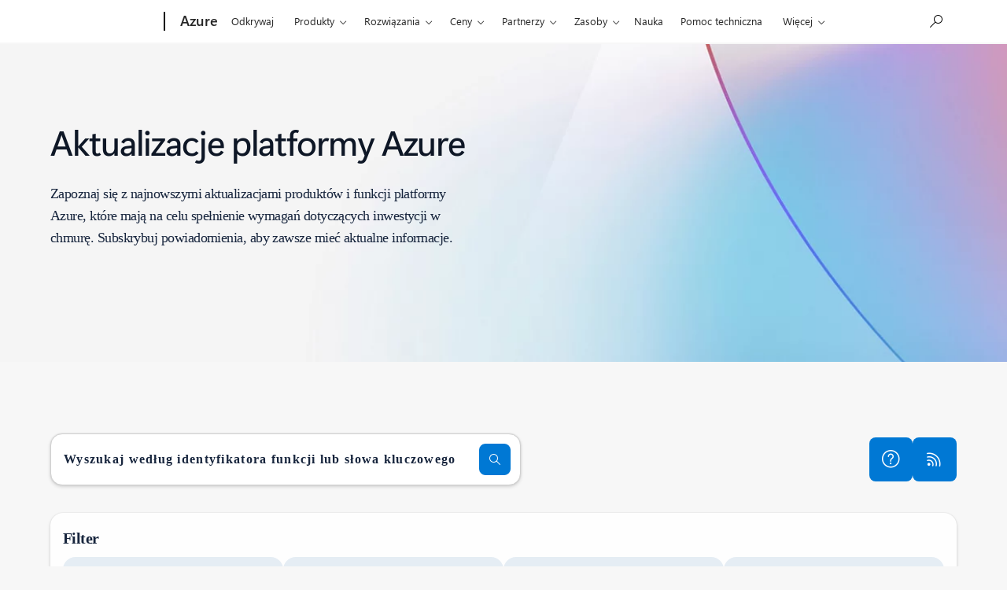

--- FILE ---
content_type: application/javascript;charset=utf-8
request_url: https://azure.microsoft.com/acom/etc.clientlibs/microsoft/components/content/universalheader/v1/universalheader/clientlibs/site.ACSHASHc043f6d4babb5e0149412f50bfcccb52.min.js
body_size: 6920
content:
/*
 For license information please see universalheader-bundle.js.LICENSE.txt */
var $jscomp=$jscomp||{};$jscomp.scope={};$jscomp.arrayIteratorImpl=function(d){var q=0;return function(){return q<d.length?{done:!1,value:d[q++]}:{done:!0}}};$jscomp.arrayIterator=function(d){return{next:$jscomp.arrayIteratorImpl(d)}};$jscomp.ASSUME_ES5=!1;$jscomp.ASSUME_NO_NATIVE_MAP=!1;$jscomp.ASSUME_NO_NATIVE_SET=!1;$jscomp.SIMPLE_FROUND_POLYFILL=!1;$jscomp.ISOLATE_POLYFILLS=!1;$jscomp.FORCE_POLYFILL_PROMISE=!1;$jscomp.FORCE_POLYFILL_PROMISE_WHEN_NO_UNHANDLED_REJECTION=!1;
$jscomp.defineProperty=$jscomp.ASSUME_ES5||"function"==typeof Object.defineProperties?Object.defineProperty:function(d,q,r){if(d==Array.prototype||d==Object.prototype)return d;d[q]=r.value;return d};$jscomp.getGlobal=function(d){d=["object"==typeof globalThis&&globalThis,d,"object"==typeof window&&window,"object"==typeof self&&self,"object"==typeof global&&global];for(var q=0;q<d.length;++q){var r=d[q];if(r&&r.Math==Math)return r}throw Error("Cannot find global object");};$jscomp.global=$jscomp.getGlobal(this);
$jscomp.IS_SYMBOL_NATIVE="function"===typeof Symbol&&"symbol"===typeof Symbol("x");$jscomp.TRUST_ES6_POLYFILLS=!$jscomp.ISOLATE_POLYFILLS||$jscomp.IS_SYMBOL_NATIVE;$jscomp.polyfills={};$jscomp.propertyToPolyfillSymbol={};$jscomp.POLYFILL_PREFIX="$jscp$";var $jscomp$lookupPolyfilledValue=function(d,q){var r=$jscomp.propertyToPolyfillSymbol[q];if(null==r)return d[q];r=d[r];return void 0!==r?r:d[q]};
$jscomp.polyfill=function(d,q,r,n){q&&($jscomp.ISOLATE_POLYFILLS?$jscomp.polyfillIsolated(d,q,r,n):$jscomp.polyfillUnisolated(d,q,r,n))};$jscomp.polyfillUnisolated=function(d,q,r,n){r=$jscomp.global;d=d.split(".");for(n=0;n<d.length-1;n++){var m=d[n];if(!(m in r))return;r=r[m]}d=d[d.length-1];n=r[d];q=q(n);q!=n&&null!=q&&$jscomp.defineProperty(r,d,{configurable:!0,writable:!0,value:q})};
$jscomp.polyfillIsolated=function(d,q,r,n){var m=d.split(".");d=1===m.length;n=m[0];n=!d&&n in $jscomp.polyfills?$jscomp.polyfills:$jscomp.global;for(var D=0;D<m.length-1;D++){var V=m[D];if(!(V in n))return;n=n[V]}m=m[m.length-1];r=$jscomp.IS_SYMBOL_NATIVE&&"es6"===r?n[m]:null;q=q(r);null!=q&&(d?$jscomp.defineProperty($jscomp.polyfills,m,{configurable:!0,writable:!0,value:q}):q!==r&&(void 0===$jscomp.propertyToPolyfillSymbol[m]&&($jscomp.propertyToPolyfillSymbol[m]=$jscomp.IS_SYMBOL_NATIVE?$jscomp.global.Symbol(m):
$jscomp.POLYFILL_PREFIX+m),m=$jscomp.propertyToPolyfillSymbol[m],$jscomp.defineProperty(n,m,{configurable:!0,writable:!0,value:q})))};$jscomp.initSymbol=function(){};
$jscomp.polyfill("Symbol",function(d){if(d)return d;var q=function(m,D){this.$jscomp$symbol$id_=m;$jscomp.defineProperty(this,"description",{configurable:!0,writable:!0,value:D})};q.prototype.toString=function(){return this.$jscomp$symbol$id_};var r=0,n=function(m){if(this instanceof n)throw new TypeError("Symbol is not a constructor");return new q("jscomp_symbol_"+(m||"")+"_"+r++,m)};return n},"es6","es3");
$jscomp.polyfill("Symbol.iterator",function(d){if(d)return d;d=Symbol("Symbol.iterator");for(var q="Array Int8Array Uint8Array Uint8ClampedArray Int16Array Uint16Array Int32Array Uint32Array Float32Array Float64Array".split(" "),r=0;r<q.length;r++){var n=$jscomp.global[q[r]];"function"===typeof n&&"function"!=typeof n.prototype[d]&&$jscomp.defineProperty(n.prototype,d,{configurable:!0,writable:!0,value:function(){return $jscomp.iteratorPrototype($jscomp.arrayIteratorImpl(this))}})}return d},"es6",
"es3");$jscomp.polyfill("Symbol.asyncIterator",function(d){return d?d:Symbol("Symbol.asyncIterator")},"es9","es3");$jscomp.iteratorPrototype=function(d){d={next:d};d[Symbol.iterator]=function(){return this};return d};
(function(){function d(n){var m=r[n];if(void 0!==m)return m.exports;m=r[n]={exports:{}};return q[n](m,m.exports,d),m.exports}var q={8713:function(){function n(w){return n="function"==typeof Symbol&&"symbol"==typeof Symbol.iterator?function(B){return typeof B}:function(B){return B&&"function"==typeof Symbol&&B.constructor===Symbol&&B!==Symbol.prototype?"symbol":typeof B},n(w)}function m(){function w(a,b,c){return Object.defineProperty(a,b,{value:c,enumerable:!0,configurable:!0,writable:!0}),a[b]}function B(a,
b,c,p){b=Object.create((b&&b.prototype instanceof H?b:H).prototype);p=new Q(p||[]);return e(b,"_invoke",{value:F(a,c,p)}),b}function L(a,b,c){try{return{type:"normal",arg:a.call(b,c)}}catch(p){return{type:"throw",arg:p}}}function H(){}function G(){}function x(){}function I(a){["next","throw","return"].forEach(function(b){w(a,b,function(c){return this._invoke(b,c)})})}function y(a,b){function c(h,z,A,M){h=L(a[h],a,z);if("throw"!==h.type){var R=h.arg;return(h=R.value)&&"object"==n(h)&&g.call(h,"__await")?
b.resolve(h.__await).then(function(J){c("next",J,A,M)},function(J){c("throw",J,A,M)}):b.resolve(h).then(function(J){R.value=J;A(R)},function(J){return c("throw",J,A,M)})}M(h.arg)}var p;e(this,"_invoke",{value:function(h,z){function A(){return new b(function(M,R){c(h,z,M,R)})}return p=p?p.then(A,A):A()}})}function F(a,b,c){var p=T;return function(h,z){if(p===Y)throw Error("Generator is already running");if(p===W){if("throw"===h)throw z;return{value:v,done:!0}}c.method=h;for(c.arg=z;;){if(h=c.delegate)if(h=
E(h,c)){if(h===K)continue;return h}if("next"===c.method)c.sent=c._sent=c.arg;else if("throw"===c.method){if(p===T)throw p=W,c.arg;c.dispatchException(c.arg)}else"return"===c.method&&c.abrupt("return",c.arg);p=Y;h=L(a,b,c);if("normal"===h.type){if(p=c.done?W:X,h.arg===K)continue;return{value:h.arg,done:c.done}}"throw"===h.type&&(p=W,c.method="throw",c.arg=h.arg)}}}function E(a,b){var c=b.method,p=a.iterator[c];if(p===v)return b.delegate=null,"throw"===c&&a.iterator.return&&(b.method="return",b.arg=
v,E(a,b),"throw"===b.method)||"return"!==c&&(b.method="throw",b.arg=new TypeError("The iterator does not provide a '"+c+"' method")),K;c=L(p,a.iterator,b.arg);return"throw"===c.type?(b.method="throw",b.arg=c.arg,b.delegate=null,K):(c=c.arg)?c.done?(b[a.resultName]=c.value,b.next=a.nextLoc,"return"!==b.method&&(b.method="next",b.arg=v),b.delegate=null,K):c:(b.method="throw",b.arg=new TypeError("iterator result is not an object"),b.delegate=null,K)}function N(a){var b={tryLoc:a[0]};1 in a&&(b.catchLoc=
a[1]);2 in a&&(b.finallyLoc=a[2],b.afterLoc=a[3]);this.tryEntries.push(b)}function O(a){var b=a.completion||{};b.type="normal";delete b.arg;a.completion=b}function Q(a){this.tryEntries=[{tryLoc:"root"}];a.forEach(N,this);this.reset(!0)}function P(a){if(a||""===a){var b=a[u];if(b)return b.call(a);if("function"==typeof a.next)return a;if(!isNaN(a.length)){var c=-1;b=function h(){for(;++c<a.length;)if(g.call(a,c))return h.value=a[c],h.done=!1,h;return h.value=v,h.done=!0,h};return b.next=b}}throw new TypeError(n(a)+
" is not iterable");}m=function(){return l};var v,l={},f=Object.prototype,g=f.hasOwnProperty,e=Object.defineProperty||function(a,b,c){a[b]=c.value},k="function"==typeof Symbol?Symbol:{},u=k.iterator||"@@iterator",C=k.asyncIterator||"@@asyncIterator",t=k.toStringTag||"@@toStringTag";try{w({},"")}catch(a){w=function(b,c,p){return b[c]=p}}l.wrap=B;var T="suspendedStart",X="suspendedYield",Y="executing",W="completed",K={};k={};w(k,u,function(){return this});var S=Object.getPrototypeOf;(S=S&&S(S(P([]))))&&
S!==f&&g.call(S,u)&&(k=S);var U=x.prototype=H.prototype=Object.create(k);return G.prototype=x,e(U,"constructor",{value:x,configurable:!0}),e(x,"constructor",{value:G,configurable:!0}),G.displayName=w(x,t,"GeneratorFunction"),l.isGeneratorFunction=function(a){a="function"==typeof a&&a.constructor;return!!a&&(a===G||"GeneratorFunction"===(a.displayName||a.name))},l.mark=function(a){return Object.setPrototypeOf?Object.setPrototypeOf(a,x):(a.__proto__=x,w(a,t,"GeneratorFunction")),a.prototype=Object.create(U),
a},l.awrap=function(a){return{__await:a}},I(y.prototype),w(y.prototype,C,function(){return this}),l.AsyncIterator=y,l.async=function(a,b,c,p,h){void 0===h&&(h=Promise);var z=new y(B(a,b,c,p),h);return l.isGeneratorFunction(b)?z:z.next().then(function(A){return A.done?A.value:z.next()})},I(U),w(U,t,"Generator"),w(U,u,function(){return this}),w(U,"toString",function(){return"[object Generator]"}),l.keys=function(a){var b=Object(a),c=[],p;for(p in b)c.push(p);return c.reverse(),function z(){for(;c.length;){var A=
c.pop();if(A in b)return z.value=A,z.done=!1,z}return z.done=!0,z}},l.values=P,Q.prototype={constructor:Q,reset:function(a){if(this.prev=0,this.next=0,this.sent=this._sent=v,this.done=!1,this.delegate=null,this.method="next",this.arg=v,this.tryEntries.forEach(O),!a)for(var b in this)"t"===b.charAt(0)&&g.call(this,b)&&!isNaN(+b.slice(1))&&(this[b]=v)},stop:function(){this.done=!0;var a=this.tryEntries[0].completion;if("throw"===a.type)throw a.arg;return this.rval},dispatchException:function(a){function b(R,
J){return z.type="throw",z.arg=a,c.next=R,J&&(c.method="next",c.arg=v),!!J}if(this.done)throw a;for(var c=this,p=this.tryEntries.length-1;0<=p;--p){var h=this.tryEntries[p],z=h.completion;if("root"===h.tryLoc)return b("end");if(h.tryLoc<=this.prev){var A=g.call(h,"catchLoc"),M=g.call(h,"finallyLoc");if(A&&M){if(this.prev<h.catchLoc)return b(h.catchLoc,!0);if(this.prev<h.finallyLoc)return b(h.finallyLoc)}else if(A){if(this.prev<h.catchLoc)return b(h.catchLoc,!0)}else{if(!M)throw Error("try statement without catch or finally");
if(this.prev<h.finallyLoc)return b(h.finallyLoc)}}}},abrupt:function(a,b){for(var c=this.tryEntries.length-1;0<=c;--c){var p=this.tryEntries[c];if(p.tryLoc<=this.prev&&g.call(p,"finallyLoc")&&this.prev<p.finallyLoc){var h=p;break}}h&&("break"===a||"continue"===a)&&h.tryLoc<=b&&b<=h.finallyLoc&&(h=null);c=h?h.completion:{};return c.type=a,c.arg=b,h?(this.method="next",this.next=h.finallyLoc,K):this.complete(c)},complete:function(a,b){if("throw"===a.type)throw a.arg;return"break"===a.type||"continue"===
a.type?this.next=a.arg:"return"===a.type?(this.rval=this.arg=a.arg,this.method="return",this.next="end"):"normal"===a.type&&b&&(this.next=b),K},finish:function(a){for(var b=this.tryEntries.length-1;0<=b;--b){var c=this.tryEntries[b];if(c.finallyLoc===a)return this.complete(c.completion,c.afterLoc),O(c),K}},catch:function(a){for(var b=this.tryEntries.length-1;0<=b;--b){var c=this.tryEntries[b];if(c.tryLoc===a){a=c.completion;if("throw"===a.type){var p=a.arg;O(c)}return p}}throw Error("illegal catch attempt");
},delegateYield:function(a,b,c){return this.delegate={iterator:P(a),resultName:b,nextLoc:c},"next"===this.method&&(this.arg=v),K}},l}function D(w,B,L,H,G,x,I){try{var y=w[x](I),F=y.value}catch(E){return void L(E)}y.done?B(F):Promise.resolve(F).then(H,G)}function V(w){return function(){var B=this,L=arguments;return new Promise(function(H,G){function x(F){D(y,H,G,x,I,"next",F)}function I(F){D(y,H,G,x,I,"throw",F)}var y=w.apply(B,L);x(void 0)})}}$(function(){function w(){-1!==document.cookie.indexOf("".concat("Cascade.AuthSSO",
"\x3d"))&&(document.cookie="".concat("Cascade.AuthSSO","\x3d; expires\x3dThu, 01 Jan 1970 00:00:00 UTC;"))}function B(){var f=function(){var e=document.cookie.match(/(^|;\s*)(Cascade.AuthSSO)=([^;]*)/);return e?(e=parseInt(decodeURIComponent(e[3])),!isNaN(e)&&e>E.DefaultAttempted?E.SharedStateAttempted:E.DefaultAttempted):E.NotAttempted}(),g=!(!window.msauthRpsShare||l.accountConstraint===F.AAD);if(f===E.NotAttempted||g&&f!==E.SharedStateAttempted)!function(e){$("#".concat("cascadeauthsso")).remove();
var k=document.createElement("iframe");k.src=e;k.setAttribute("width","0");k.setAttribute("height","0");k.setAttribute("border","0");k.setAttribute("frameborder","0");k.setAttribute("style","display: none");k.id="cascadeauthsso";document.body.appendChild(k)}("".concat(l.baseUrl,"/").concat("silentauth","?auth\x3d").concat(l.silentAuthAction)),f=encodeURIComponent(g?E.SharedStateAttempted:E.DefaultAttempted),document.cookie="".concat("Cascade.AuthSSO","\x3d").concat(f,"; max-age\x3d").concat(1800,
";")}function L(){return H.apply(this,arguments)}function H(){return(H=V(m().mark(function g(){var e;return m().wrap(function(k){for(;;)switch(k.prev=k.next){case 0:if(k.prev=0,null==(e=window.CascadeAuthSDK)||!e.getInstance||"function"!=typeof(null==e?void 0:e.getInstance)){k.next=13;break}if(!(v=e.getInstance())||"function"!=typeof v.initialize){k.next=10;break}return k.next=7,v.initialize();case 7:y("CascadeAuthSDK async initialization completed");k.next=11;break;case 10:y("CascadeAuthSDK initialized successfully (no async init required)");
case 11:k.next=14;break;case 13:y("CascadeAuthSDK not available");case 14:k.next=20;break;case 16:k.prev=16,k.t0=k.catch(0),y("CascadeAuthSDK initialization error:",k.t0),v=null;case 20:case "end":return k.stop()}},g,null,[[0,16]])}))).apply(this,arguments)}function G(){return(G=V(m().mark(function g(){return m().wrap(function(e){for(;;)switch(e.prev=e.next){case 0:return e.next=2,L();case 2:l.enabled&&(window.msauth?(x(window.msauth),l.isConvergedStack&&w()):l.isPublisher?(x(void 0),l.isConvergedStack&&
l.silentAuthAction!=Q.None&&B()):window.UserInfoSingleton.getInstance().isConfigured()?window.UserInfoSingleton.getInstance().getUserInfo().then(function(k){window.msauth=k;x(k)},function(){window.msauth=void 0;x(void 0)}):x(void 0));case 3:case "end":return e.stop()}},g)}))).apply(this,arguments)}function x(f){P=l.apiGeneration===O.Gen2?function(g){var e="webAadWithMsaProxy",k=!0,u=!0,C=!(!g||"msa"!=g.Type);l.accountConstraint==F.AAD?(e="webAadOnly",k=!1):l.accountConstraint==F.MSA?(e="webMsaOnly",
u=!1):C&&(e="webMsaWithAadProxy");var t=encodeURIComponent(document.location.toString()),T=encodeURIComponent(l?l.appCallbackUrl:document.location.toString()),X=g?g.DisplayName:null;C=g?{type:g.Type,memberName:g.EmailAddress,firstName:g.FirstName,lastName:g.LastName,cid:C?g.PassportCid:void 0,tenantId:g.TenantId,authenticatedState:"signedIn",displayName:X,orgName:X}:void 0;e={type:e,appSignInUrl:"".concat(l.baseUrl,"/").concat("signin"),appSignInToUrl:"".concat(l.baseUrl,"/").concat("signinto"),appSignOutUrl:"".concat(l.baseUrl,
"/").concat("signout"),appSwitchUrl:"".concat(l.baseUrl,"/").concat("switch"),appSwitchToUrl:"".concat(l.baseUrl,"/").concat("switchto"),msa:k?{signOutAndForgetUrl:"".concat(l.baseUrl,"/").concat("signout"),rememberedAccountsUrl:"https://login.live.com/Me.srf?wa\x3dwsignin1.0\x26rpsnv\x3d13\x26ct\x3d1544212396\x26rver\x3d6.7.6631.0\x26wp\x3dMBI_SSL\x26wreply\x3d".concat(t,"\x26id\x3d74335")}:void 0,aad:u?{signOutUrl:"https://login.microsoftonline.com/uxlogout?appid\x3d".concat(l.appId,"\x26wreply\x3d").concat(T,
"\x26shouldForgetUser\x3dfalse"),signOutAndForgetUrl:"https://login.microsoftonline.com/uxlogout?appid\x3d".concat(l.appId,"\x26wreply\x3d").concat(T,"\x26shouldForgetUser\x3dtrue"),forgetUrl:"https://login.microsoftonline.com/forgetuser",rememberedAccountsUrl:"https://login.microsoftonline.com/savedusers?appid\x3d".concat(l.appId,"\x26wreply\x3d").concat(T)}:void 0};return{meControlOptions:{apiGeneration:O.Gen2,appContextConfig:{commands:g&&g.Type===N.AAD&&window.AadMeControlOptions?window.AadMeControlOptions.commands:
null},authProviderConfig:e,currentAccount:C}}}(f):function(g){var e,k,u,C=N.MSA;l.isConvergedStack?(e="".concat(l.baseUrl,"/").concat("signin"),k="".concat(l.baseUrl,"/").concat("signout"),g&&(u=(C=g.Type)===N.MSA?g.PassportCid:g.Cid)):(e=l.signInUrl,k=l.msaSignOutUrl,g&&(C="OpenIdConnect"===g.AuthenticationType?N.AAD:N.MSA,u=g.PassportCid));return{meControlOptions:{apiGeneration:O.Gen1,rpData:{msaInfo:{signInUrl:e,signOutUrl:k},aadInfo:{signInUrl:e,signOutUrl:k},preferredIdp:N.MSA},userData:g?{idp:C,
memberName:g.EmailAddress,firstName:g.FirstName,lastName:g.LastName,cid:u,authenticatedState:"1"}:void 0}}}(f);window.msCommonShell?(window.msCommonShell.load(P),I()):window.onShellReadyToLoad=function(){window.onShellReadyToLoad=null;window.msCommonShell.load(P);I()}}function I(){function f(g){if(!g)return document.location.toString();try{return(new URL(g)).searchParams.get("ru")||document.location.toString()}catch(e){return document.location.toString()}}$(document).off("click.".concat("cascadeSigninHandler"),
"#mectrl_main_trigger");$(document).on("click.".concat("cascadeSigninHandler"),"#mectrl_main_trigger",function(g){var e=$(this).attr("href");if(e&&l.baseUrl&&e.includes(l.baseUrl)){var k=f(e);if(g.preventDefault(),g.stopImmediatePropagation(),v)try{v.signIn(k||"")}catch(u){e&&(window.location.href=e)}else e&&(window.location.href=e);return!1}});$(document).off("click.".concat("cascadeSignoutHandler"),"#mectrl_body_signOut");$(document).on("click.".concat("cascadeSignoutHandler"),"#mectrl_body_signOut",
function(g){var e=$(this).attr("href");if(e&&l.baseUrl&&e.includes(l.baseUrl)){var k=f(e);if(g.preventDefault(),g.stopImmediatePropagation(),v)try{v.signOut(k||"")}catch(u){e&&(window.location.href=e)}else e&&(window.location.href=e);return!1}})}var y=function(f){if("undefined"!=typeof console&&console.debug&&"function"==typeof console.debug){for(var g,e=arguments.length,k=Array(1<e?e-1:0),u=1;u<e;u++)k[u-1]=arguments[u];(g=console).debug.apply(g,["[MeControl] ".concat(f)].concat(k))}};y("TypeScript module loading...");
var F=function(f){return f[f.None=0]="None",f[f.MSA=1]="MSA",f[f.AAD=2]="AAD",f}({}),E=function(f){return f[f.NotAttempted=0]="NotAttempted",f[f.DefaultAttempted=1]="DefaultAttempted",f[f.SharedStateAttempted=2]="SharedStateAttempted",f}({}),N=function(f){return f.MSA="msa",f.AAD="aad",f}({}),O=function(f){return f.Gen1="GEN1",f.Gen2="GEN2",f}({}),Q=function(f){return f.Default="default",f.MsaFirst="msafirst",f.AadFirst="aadfirst",f.None="none",f}({}),P={},v=null,l=function(f,g,e,k,u,C){var t=$(".meControl-configInfo");
y("Found meControl-configInfo elements:",t.length);t=t.length?{enabled:null!==(f=t.data("isenabled"))&&void 0!==f&&f,isConvergedStack:t.data("convergedstack"),silentAuthAction:null!==(g=t.data("silentauthaction"))&&void 0!==g?g:Q.None,silentAuthRequireReload:null!==(e=t.data("silentauthrequirereload"))&&void 0!==e&&e,isPublisher:null!==(k=window.msauthIsPublisher)&&void 0!==k&&k,apiGeneration:null!==(u=t.data("apigeneration"))&&void 0!==u?u:O.Gen1,appId:t.data("appid"),appCallbackUrl:t.data("appcallbackurl"),
appCallbackUrlSpa:t.data("appcallbackurlspa"),baseUrl:t.data("baseurl"),accountConstraint:t.data("accountconstraint"),signInUrl:t.data("signinurl"),msaSignOutUrl:t.data("msasignouturl")}:{enabled:!1,isConvergedStack:!1,isPublisher:null!==(C=window.msauthIsPublisher)&&void 0!==C&&C,silentAuthAction:Q.None};return y("MeControl config loaded:",t),t}();window.CascadeAuth={API:{silentAuthCallback:function(f){f&&(window.msauth?(w(),f.DisplayName=window.msauth.DisplayName,window.msauth=f):l.silentAuthRequireReload?
location.reload():(w(),window.msauth=f,x(f)))},getUserInfo:function(){return window.msauth},getConfig:function(){return l},getShellOption:function(){return P},invokeSilentAuth:B,challengeUser:function(f){var g,e;if(v)return y("Using CascadeAuthSDK for challengeUser"),void v.challengeUser(null!==(e=f)&&void 0!==e?e:document.location.toString());if(y("Using fallback MeControl challengeUser behavior"),l.isConvergedStack){if(f=encodeURIComponent(null!==(g=f)&&void 0!==g?g:document.location.toString()),
window.msauth){var k;g=null!==(k=window.msauth.EmailAddress)&&void 0!==k?k:"";f="".concat(l.baseUrl,"/").concat("signinto","?ru\x3d").concat(f,"\x26login_hint\x3d").concat(encodeURIComponent(g),"\x26forcelogin\x3dtrue")}else f="".concat(l.baseUrl,"/").concat("signin","?ru\x3d").concat(f,"\x26forcelogin\x3dtrue");location.href=f}},getSignInUrl:function(){return l.isConvergedStack?"".concat(l.baseUrl,"/").concat("signin"):l.signInUrl}}};(function(){G.apply(this,arguments)})()})}},r={};d.n=function(n){var m=
n&&n.__esModule?function(){return n.default}:function(){return n};return d.d(m,{a:m}),m};d.d=function(n,m){for(var D in m)d.o(m,D)&&!d.o(n,D)&&Object.defineProperty(n,D,{enumerable:!0,get:m[D]})};d.o=function(n,m){return Object.prototype.hasOwnProperty.call(n,m)};d(8713)})();